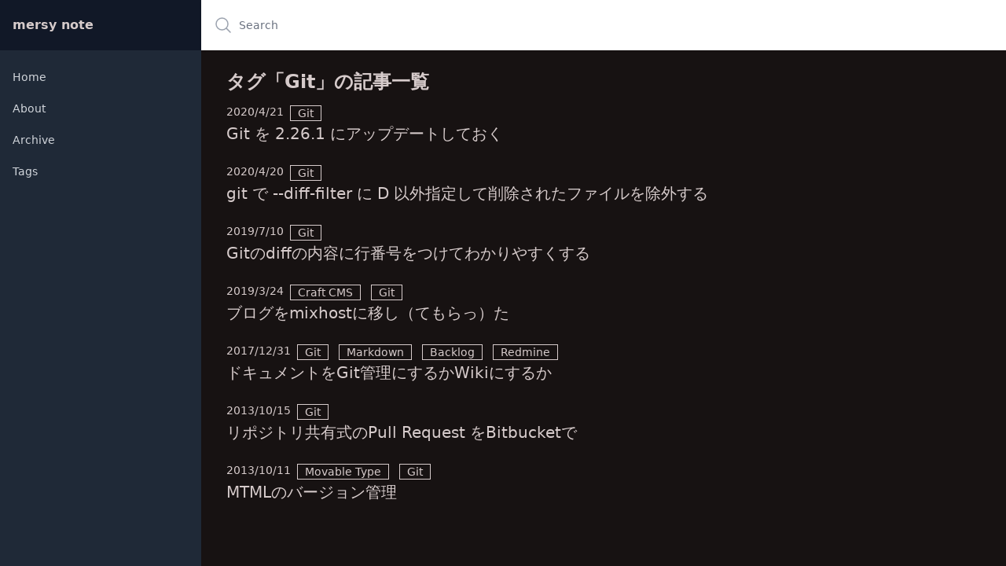

--- FILE ---
content_type: text/html; charset=UTF-8
request_url: https://note.mersy418.com/tag/git
body_size: 3794
content:

<!DOCTYPE html>
<html lang="ja" class="h-full">
  <head>
    <meta charset="utf-8">
    <meta name="viewport" content="width=device-width, initial-scale=1, shrink-to-fit=no">
    <meta name="author" content="mersy">
    <title>タグ「Git」の記事一覧 | mersy note</title>
    <meta property="og:title" content="タグ「Git」の記事一覧 | mersy note" />
    <meta property="og:type" content="article" />
        <meta property="og:description" content="mersy note description" />
    <meta property="og:url" content="https://note.mersy418.com/tag/git" />
    <meta property="og:site_name" content="mersy note" />

        
        
    <meta property="og:image" content="https://asset.mersy418.com/asset/UNADJUSTEDNONRAW_thumb_43d.jpg" />
    <meta property="fb:app_id" content="281219739452398">
    <meta name="twitter:card" content="summary" />
    <meta name="twitter:site" content="@mersy" />
    <meta name="twitter:creator" content="@mersy" />
    <link rel="alternate" href="/atom.xml" title="mersy note" type="application/atom+xml">
    <link href="/dist/output.css" rel="stylesheet">
    <script type="application/ld+json">
{
  "@context": "http://schema.org",
  "@type": "WebSite",
  "name": "タグ「Git」の記事一覧",
  "url": "https://note.mersy418.com/",
  "potentialAction": {
    "@type": "SearchAction",
    "target": "https://note.mersy418.com/search/q/{query}",
    "query-input": "required name=query"
  }
}
</script>
    <script defer src="https://unpkg.com/alpinejs@3.10.5/dist/cdn.min.js"></script>
  <script data-cfasync="false" nonce="b583aa85-8d52-4dfb-b1f2-27be74c9629c">try{(function(w,d){!function(j,k,l,m){if(j.zaraz)console.error("zaraz is loaded twice");else{j[l]=j[l]||{};j[l].executed=[];j.zaraz={deferred:[],listeners:[]};j.zaraz._v="5874";j.zaraz._n="b583aa85-8d52-4dfb-b1f2-27be74c9629c";j.zaraz.q=[];j.zaraz._f=function(n){return async function(){var o=Array.prototype.slice.call(arguments);j.zaraz.q.push({m:n,a:o})}};for(const p of["track","set","debug"])j.zaraz[p]=j.zaraz._f(p);j.zaraz.init=()=>{var q=k.getElementsByTagName(m)[0],r=k.createElement(m),s=k.getElementsByTagName("title")[0];s&&(j[l].t=k.getElementsByTagName("title")[0].text);j[l].x=Math.random();j[l].w=j.screen.width;j[l].h=j.screen.height;j[l].j=j.innerHeight;j[l].e=j.innerWidth;j[l].l=j.location.href;j[l].r=k.referrer;j[l].k=j.screen.colorDepth;j[l].n=k.characterSet;j[l].o=(new Date).getTimezoneOffset();if(j.dataLayer)for(const t of Object.entries(Object.entries(dataLayer).reduce((u,v)=>({...u[1],...v[1]}),{})))zaraz.set(t[0],t[1],{scope:"page"});j[l].q=[];for(;j.zaraz.q.length;){const w=j.zaraz.q.shift();j[l].q.push(w)}r.defer=!0;for(const x of[localStorage,sessionStorage])Object.keys(x||{}).filter(z=>z.startsWith("_zaraz_")).forEach(y=>{try{j[l]["z_"+y.slice(7)]=JSON.parse(x.getItem(y))}catch{j[l]["z_"+y.slice(7)]=x.getItem(y)}});r.referrerPolicy="origin";r.src="/cdn-cgi/zaraz/s.js?z="+btoa(encodeURIComponent(JSON.stringify(j[l])));q.parentNode.insertBefore(r,q)};["complete","interactive"].includes(k.readyState)?zaraz.init():j.addEventListener("DOMContentLoaded",zaraz.init)}}(w,d,"zarazData","script");window.zaraz._p=async d$=>new Promise(ea=>{if(d$){d$.e&&d$.e.forEach(eb=>{try{const ec=d.querySelector("script[nonce]"),ed=ec?.nonce||ec?.getAttribute("nonce"),ee=d.createElement("script");ed&&(ee.nonce=ed);ee.innerHTML=eb;ee.onload=()=>{d.head.removeChild(ee)};d.head.appendChild(ee)}catch(ef){console.error(`Error executing script: ${eb}\n`,ef)}});Promise.allSettled((d$.f||[]).map(eg=>fetch(eg[0],eg[1])))}ea()});zaraz._p({"e":["(function(w,d){})(window,document)"]});})(window,document)}catch(e){throw fetch("/cdn-cgi/zaraz/t"),e;};</script></head>

  <body class="h-full">
  <div x-data="{ open: false }">
        

<div class="hidden md:flex md:w-64 md:flex-col md:fixed md:inset-y-0">
    <div class="flex-1 flex flex-col min-h-0 bg-gray-800">
        <div class="flex items-center h-16 flex-shrink-0 px-4 bg-gray-900 font-black">
            mersy note
        </div>
        <div class="flex-1 flex flex-col overflow-y-auto">
            <nav class="flex-1 px-2 py-4 space-y-1">
                                    <a href="/" class="text-gray-300 hover:bg-gray-700 hover:text-white group flex items-center px-2 py-2 text-sm font-medium rounded-md">
                        Home</a>
                                    <a href="/about" class="text-gray-300 hover:bg-gray-700 hover:text-white group flex items-center px-2 py-2 text-sm font-medium rounded-md">
                        About</a>
                                    <a href="/archive/" class="text-gray-300 hover:bg-gray-700 hover:text-white group flex items-center px-2 py-2 text-sm font-medium rounded-md">
                        Archive</a>
                                    <a href="/tag/" class="text-gray-300 hover:bg-gray-700 hover:text-white group flex items-center px-2 py-2 text-sm font-medium rounded-md">
                        Tags</a>
                            </nav>
        </div>
    </div>
</div>
    <div class="md:pl-64 flex flex-col">
        

<div class="sticky top-0 z-10 flex-shrink-0 flex h-16 bg-white shadow">
                        <button @click="open = true" class="px-4 border-r border-gray-200 text-gray-500 focus:outline-none focus:ring-2 focus:ring-inset focus:ring-indigo-500 md:hidden">
        <span class="sr-only">Open sidebar</span>
        <svg xmlns="http://www.w3.org/2000/svg" fill="none" viewBox="0 0 24 24" stroke-width="1.5" stroke="currentColor" class="w-6 h-6">
            <path stroke-linecap="round" stroke-linejoin="round" d="M3.75 5.25h16.5m-16.5 4.5h16.5m-16.5 4.5h16.5m-16.5 4.5h16.5" />
        </svg>
    </button>

    <div class="absolute top-1 left-1 z-40 bg-gray-800 md:hidden" x-show="open" @click.away="open = false" x-transition>
        <div class="flex-shrink-0 flex items-center p-4 pr-8 font-bold">
            mersy note
        </div>
        <div class="mt-1 flex-1 overflow-y-auto">
            <nav class="px-2 space-y-1">
                                    <a href="/" class="text-gray-300 hover:bg-gray-700 hover:text-white group flex items-center px-2 py-2 text-base font-medium rounded-md">
                        Home</a>
                                    <a href="/about" class="text-gray-300 hover:bg-gray-700 hover:text-white group flex items-center px-2 py-2 text-base font-medium rounded-md">
                        About</a>
                                    <a href="/archive/" class="text-gray-300 hover:bg-gray-700 hover:text-white group flex items-center px-2 py-2 text-base font-medium rounded-md">
                        Archive</a>
                                    <a href="/tag/" class="text-gray-300 hover:bg-gray-700 hover:text-white group flex items-center px-2 py-2 text-base font-medium rounded-md">
                        Tags</a>
                            </nav>
        </div>
    </div>
    
    <div class="flex-1 px-4 flex justify-between">

        <div class="flex-1 flex">
            <form class="w-full flex md:ml-0" action="/search/results" method="GET">
                <label for="search-field" class="sr-only">
                    Search
                </label>
                <div class="relative w-full text-gray-400 focus-within:text-gray-600">
                    <div class="absolute inset-y-0 left-0 flex items-center pointer-events-none">
                        <svg xmlns="http://www.w3.org/2000/svg" fill="none" viewBox="0 0 24 24" stroke-width="1.5" stroke="currentColor" class="w-6 h-6">
                            <path stroke-linecap="round" stroke-linejoin="round" d="M21 21l-5.197-5.197m0 0A7.5 7.5 0 105.196 5.196a7.5 7.5 0 0010.607 10.607z" />
                        </svg>

                    </div>
                    <input
                            id="search-field"
                            class="block bg-white w-full h-full pl-8 pr-3 py-2 border-transparent text-gray-900 placeholder-gray-500 focus:outline-none focus:placeholder-gray-400 focus:ring-0 focus:border-transparent sm:text-sm"
                            placeholder="Search"
                            type="search"
                            name="q"
                    />
                </div>
            </form>
        </div>
        <div class="ml-4 flex items-center md:ml-6">

        </div>
    </div>
</div>        <main class="flex-1">
          <div class="py-6">
            <div class="max-w-7xl mx-auto px-4 sm:px-6 md:px-8">
  <h1 class="text-2xl font-semibold">タグ「Git」の記事一覧 </h1>
</div>
<div class="max-w-7xl mx-auto px-4 sm:px-6 md:px-8">
      <div class="">
        <ul>
            <li class="inline-grid my-3">
                <div class="md:flex">
                    <div class="text-sm mr-2">2020/4/21</div>
                                                                <div>
                                                                                            <a href="/tag/git" class="badge badge-outline rounded-none mr-2">Git</a>
                                                    </div>
                                    </div>
                <h2 class="text-xl">
                    <a href="https://note.mersy418.com/article/git-2-26-1">Git を 2.26.1 にアップデートしておく</a>
                </h2>
            </li>
        </ul>
    </div>
    <div class="">
        <ul>
            <li class="inline-grid my-3">
                <div class="md:flex">
                    <div class="text-sm mr-2">2020/4/20</div>
                                                                <div>
                                                                                            <a href="/tag/git" class="badge badge-outline rounded-none mr-2">Git</a>
                                                    </div>
                                    </div>
                <h2 class="text-xl">
                    <a href="https://note.mersy418.com/article/git-diff-filter-exclude">git で --diff-filter に D 以外指定して削除されたファイルを除外する</a>
                </h2>
            </li>
        </ul>
    </div>
    <div class="">
        <ul>
            <li class="inline-grid my-3">
                <div class="md:flex">
                    <div class="text-sm mr-2">2019/7/10</div>
                                                                <div>
                                                                                            <a href="/tag/git" class="badge badge-outline rounded-none mr-2">Git</a>
                                                    </div>
                                    </div>
                <h2 class="text-xl">
                    <a href="https://note.mersy418.com/article/git-diff-line-number">Gitのdiffの内容に行番号をつけてわかりやすくする</a>
                </h2>
            </li>
        </ul>
    </div>
    <div class="">
        <ul>
            <li class="inline-grid my-3">
                <div class="md:flex">
                    <div class="text-sm mr-2">2019/3/24</div>
                                                                <div>
                                                                                            <a href="/tag/craft-cms" class="badge badge-outline rounded-none mr-2">Craft CMS</a>
                                                                                            <a href="/tag/git" class="badge badge-outline rounded-none mr-2">Git</a>
                                                    </div>
                                    </div>
                <h2 class="text-xl">
                    <a href="https://note.mersy418.com/article/moved_miixhost">ブログをmixhostに移し（てもらっ）た</a>
                </h2>
            </li>
        </ul>
    </div>
    <div class="">
        <ul>
            <li class="inline-grid my-3">
                <div class="md:flex">
                    <div class="text-sm mr-2">2017/12/31</div>
                                                                <div>
                                                                                            <a href="/tag/git" class="badge badge-outline rounded-none mr-2">Git</a>
                                                                                            <a href="/tag/markdown" class="badge badge-outline rounded-none mr-2">Markdown</a>
                                                                                            <a href="/tag/backlog" class="badge badge-outline rounded-none mr-2">Backlog</a>
                                                                                            <a href="/tag/redmine" class="badge badge-outline rounded-none mr-2">Redmine</a>
                                                    </div>
                                    </div>
                <h2 class="text-xl">
                    <a href="https://note.mersy418.com/article/document-git-wiki">ドキュメントをGit管理にするかWikiにするか</a>
                </h2>
            </li>
        </ul>
    </div>
    <div class="">
        <ul>
            <li class="inline-grid my-3">
                <div class="md:flex">
                    <div class="text-sm mr-2">2013/10/15</div>
                                                                <div>
                                                                                            <a href="/tag/git" class="badge badge-outline rounded-none mr-2">Git</a>
                                                    </div>
                                    </div>
                <h2 class="text-xl">
                    <a href="https://note.mersy418.com/article/pullrequestbybranch">リポジトリ共有式のPull Request をBitbucketで</a>
                </h2>
            </li>
        </ul>
    </div>
    <div class="">
        <ul>
            <li class="inline-grid my-3">
                <div class="md:flex">
                    <div class="text-sm mr-2">2013/10/11</div>
                                                                <div>
                                                                                            <a href="/tag/movable-type" class="badge badge-outline rounded-none mr-2">Movable Type</a>
                                                                                            <a href="/tag/git" class="badge badge-outline rounded-none mr-2">Git</a>
                                                    </div>
                                    </div>
                <h2 class="text-xl">
                    <a href="https://note.mersy418.com/article/mtmlversioncontrol">MTMLのバージョン管理</a>
                </h2>
            </li>
        </ul>
    </div>
</div>
          </div>
        </main>
    </div>

</div>
<script defer src="https://static.cloudflareinsights.com/beacon.min.js/vcd15cbe7772f49c399c6a5babf22c1241717689176015" integrity="sha512-ZpsOmlRQV6y907TI0dKBHq9Md29nnaEIPlkf84rnaERnq6zvWvPUqr2ft8M1aS28oN72PdrCzSjY4U6VaAw1EQ==" data-cf-beacon='{"version":"2024.11.0","token":"2fe52dbfa0374a56ba4fc01875c26a68","r":1,"server_timing":{"name":{"cfCacheStatus":true,"cfEdge":true,"cfExtPri":true,"cfL4":true,"cfOrigin":true,"cfSpeedBrain":true},"location_startswith":null}}' crossorigin="anonymous"></script>
</body>
</html><!-- Cached by Blitz on 2024-05-10T11:12:20+08:00 -->